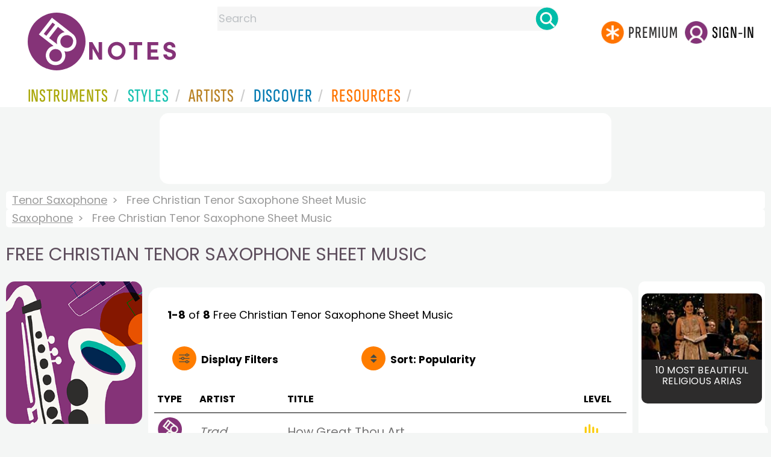

--- FILE ---
content_type: text/html
request_url: https://www.8notes.com/tenor_saxophone/christian/sheet_music/
body_size: 10805
content:
<!DOCTYPE HTML>
<html>
<head>
<title>Free Christian Tenor Saxophone Sheet Music  - 8notes.com </title>
<meta name="description" content="Download, print and play audio for our high-quality free christian tenor saxophone sheet music collection, carefully selected for all music teachers, composers, performers, beginners and enthusiasts to play and enjoy.  ">
<meta charset="UTF-8">
<link rel="canonical" href="https://www.8notes.com/tenor_saxophone/christian/sheet_music/" />
<script language=javascript>

var filtersshowing,sortbyshowing;function displayfilters(e){1==e?!1==filtersshowing?(filtersshowing=!0,sortbyshowing=!1,fc.style.display="flex",fc.style.paddingTop="20px",sc1.style.display="none",sc2.style.display="none",fc1.style.display="block",fc2.style.display="block"):(filtersshowing=!1,fc.style.display="none",fc1.style.display="none",fc2.style.display="none"):!1==sortbyshowing?(sortbyshowing=!0,filtersshowing=!1,fc.style.display="flex",fc.style.paddingTop="20px",fc1.style.display="none",fc2.style.display="none",sc1.style.display="block",sc2.style.display="block"):(sortbyshowing=!1,fc.style.display="none",sc1.style.display="none",sc2.style.display="none")}function showsection(e){var s=document.getElementById(e);fc2.innerHTML="<ul>"+s.innerHTML,fc2.style.display="block";for(var l=fc2.getElementsByClassName("artistsub");l.length>0;)l[0].parentNode.removeChild(l[0])}sortbyshowing=!1,filtersshowing=!1;const checkhidden=()=>{window.matchMedia("(min-width: 968px)").matches?(document.getElementById("filter-columns").style.display="none",document.getElementById("levels").style.display="block",document.getElementById("types").style.display="block",document.getElementById("genres").style.display="block",document.getElementById("gs_heading").style.display="block"):(filtersshowing=!1,sortbyshowing=!1,fc.style.display="none",fc1.style.display="none",document.getElementById("levels").style.display="none",document.getElementById("types").style.display="none",document.getElementById("genres").style.display="none",document.getElementById("gs_heading").style.display="none")};function toggleSubsearch(){var e=document.getElementById("searchwithin");e.classList.toggle("show"),e.classList.contains("show")&&document.getElementById("subsearchbox").focus()}function showorderby(){document.getElementById("showorder").style.visibility="visible",document.getElementById("showorder").style.display="block"}function dovis(){document.getElementById("navmore").style.visibility="visible",document.getElementById("navmore").style.display="block"}window.addEventListener("resize",checkhidden),document.addEventListener("DOMContentLoaded",e=>{checkhidden()});




    function pl(fname, iconname) {
        dsrc = document.getElementById(iconname).src;
        if ( dsrc.indexOf('/images/stop_icon.png')<1) {

            
            document.getElementById('prevbut').src = '/playalong/' + fname;
    
    
            for (j = 0; j < 20; j++) {
                dd = document.getElementById('previcon' + j)
                if (dd) { dd.src = '/images/play_icon.png'; }
            }
            document.getElementById(iconname).src = '/images/stop_icon.png';

    
            document.getElementById('prevbut').play();
            aud = document.getElementById('prevbut')


            aud.addEventListener('ended', audioend);
        }
        else {
            audioend()
            document.getElementById('prevbut').pause();
        }   
    }
     function audioend()
     { for (j = 0; j < 20; j++) {
            dd = document.getElementById('previcon' + j)
            if (dd) {dd.src='/images/play_icon.png'; }
         }}
</script>
  
<style type="text/css">

#centercontent{ flex-grow: 1;padding:10px}
#filter-columns{display:none}
#sortcolumn1,#sortcolumn2,#filtercolumn1,#filtercolumn2{display:none}
#sortcolumn1,#filtercolumn1,#buttoncolumn1{width:40%!important}
#sortcolumn2,#filtercolumn2,#buttoncolumn2{width:60%!important}
        #gs_heading .box img {      width:100%;max-width:250px;border-radius:15px ;border:0}
        .gs_heading_main{border-radius:15px!important}
#languagebox{ padding-top:11px;font-size:18px;    font-weight: 700;}
.gs2,.box .text{width:177px!important}
.gs2 img{width:177px!important;height:177px!important}


#main_container #a1{margin-top:0!important}
    .mobilefilterline{font-weight: 700;}
     
.info_box{background:#f5f5f5;padding:5px}
@media (max-width: 640px)
{.gs2 {padding-left:0!important;padding-right:0!important;margin-right: 0!important;}
.info_box{font-size:14px}
} 
#searchwithin{visibility:hidden;display:none}
#rightcontent{width:180px}
#leftcontent {left: 10px;    width: 250px;    display: flex;    justify-content: center;        }
 
#container2{  display: flex;    gap: 10px;flex-direction:row;}
         
         
         #maincontent {background:#fff;    padding: 10px;        border-top-left-radius: 20px;    border-top-right-radius: 20px;}

#rightcontent {}
     #subbox{background-color:#7cc106;
    }
    #subbox:hover {
    background-color:#FF7D00;}
    @media all and (max-width:1600px) {
    
        #ulforsort {
    display: flex;
margin-right:50px;z-index:99999; 
         text-decoration: none;color:#000;font-weight:bold;
}
     
@media all and (max-width:1100px) {
     #languagebox{display:none;}
#container2{flex-wrap: wrap;gap:10px!important}
#maincontent {padding:10px 0!important}
#container{flex-direction: column;padding-left:0!important;padding-right:0!important;width:inherit}
        #centercontent{margin-left:0!important;margin-right:0!important;padding:10px!important;}
    #ulforsort{margin-top:0px!important;}
         #ulforsorta{
        text-indent: 0;
         
    }
         }

@media all and (max-width:640px) {
  padding-right: 3px;
    padding-left: 3px;
}
     #bringinfilters, #bringinfilters2 {
  width: 100%;display:none;
}
#filter-columns{display:flex;   width:100%;padding-top: 20px;}
ul#navigation2    li { width: 200px!important; height: 30px;  margin: 0 0 7px 0; }
ul#navigation2 li a {display: block; margin: 0 0 7px 0;white-space:nowrap;}
.navigation2 li a{margin:0}
ul#navigation2 li a:hover { background-color: #EFEFEF; color:#f70;text-decoration:underline;}

     
 </style>
  

     <link rel="shortcut icon" type="image/png" href="/imc/favicon-32x32.png"/>
<link rel="icon" sizes="192x192" href="/imc/8notes-logo-circle192.png">
<meta name="viewport" content="width=device-width,initial-scale=1" />
 


<LINK href="/xs/x254min.css" type=text/css rel=stylesheet>
 
<style>.herobox {opacity:100;position:relative} 
#herobox1, #herobox2, #herobox3{opacity:100;} 

.highlight_menu {
    background-color: #ffcc6669;  
}
</style>

         
        <script>
        (adsbygoogle = window.adsbygoogle || []).push({
            google_ad_client: "ca-pub-1899416976695671",
            enable_page_level_ads: true
        });
        </script>
</head>


<body>
 



<div id=darkgreenstrip> 
<div class=full_width_display>
    <div id=header_container>
    <div class="header__logo-box">
    
<div id=logo><a href=/><img id=notescircle  src="/im/8notes-logo-circle3.svg" alt="8notes logo circle" height=95  ><img    id=notesnotes src="/im/notes-purple2.svg" alt="8notes logo"></a></div>

<div id=searchdiv>

    <form id=searchform class=searchform action=/school/search_fsm.asp method=get name=searchform  > 
 
        <button type="button" id="close_search" aria-label="Close Search" onclick="javascript:closeSearch()">    
            <span >x</span>
        </button>


        <input autocomplete="off" id=searchbox    placeholder="Search"  type=text   name=keyword>
        <button type=submit id=searchgo aria-label="Search" class=searchgo ></button>
    </form>
    
    <script language=javascript>
    
function highlightFirstItem(){let e=document.querySelector("#newsearchbox ul.searchlist li:first-child");e&&e.classList.add("highlight_menu")}function moveToNextItem(e){let t=e.nextElementSibling;if(!t){let i=e.parentNode.parentNode.nextElementSibling;i&&"livesearch"===i.id&&(t=i.querySelector("li"))}t&&(e.classList.remove("highlight_menu"),t.classList.add("highlight_menu"))}function highlightLastItem(){let e=document.querySelectorAll("#newsearchbox ul.searchlist"),t=e[e.length-1],i=t.lastElementChild;i&&i.classList.add("highlight_menu")}function moveToPreviousItem(e){let t=e.previousElementSibling;if(!t){let i=e.parentNode.parentNode.previousElementSibling;i&&"instrument_livesearch"===i.id&&(t=i.querySelector("li:last-child"))}t&&(e.classList.remove("highlight_menu"),t.classList.add("highlight_menu"))}document.addEventListener("keydown",function(e){
    const isSearchBoxFocused=document.activeElement.id==='searchbox';if(!isSearchBoxFocused){return;}
    let t=e.key,i=document.querySelector(".highlight_menu");"ArrowDown"===t||"ArrowUp"===t?(e.preventDefault(),(i=document.querySelector(".highlight_menu"))?"ArrowDown"===t?moveToNextItem(i):moveToPreviousItem(i):"ArrowDown"===t?highlightFirstItem():highlightLastItem()):"Enter"===t&&i&&(e.preventDefault(),window.location.href=i.querySelector("a").href)});

 
const inputField = document.getElementById('searchbox');
let lastSubmittedValue = "";
inputField.onkeyup = function(event) {
    if (!(event.key === "ArrowDown" || event.key === "ArrowUp")) {
         const currentValue = inputField.value;
        if (currentValue !== lastSubmittedValue && currentValue.length>0) {
            debouncedShowResult(currentValue);
            
            debouncedShowInstrumentResult(currentValue);
            lastSubmittedValue = currentValue; // Update the last submitted value
        }
    }
};
</script>
<div id=newsearchbox  >
<div id="instrument_livesearch"></div>
    <div id="livesearch"></div>
</div>
</div>

<ul class="header__login-box" id=nav2020>
      
		
    <li style="flex-grow: 1;"></li>
		 <li><a href=/subscriptions/ class=loginbuttons  id=subscribe><div class="center-wrapper"><div class=logintext>Premium</div></div></a></li><li><span class=loginbuttons  id=signin  onclick="javascript:openForm()"><div class="center-wrapper">Sign-in</div></span></li>


    </ul>
  </div>

 
 

    

<div id=headstr >
<nav id="navnew" role="navigation" >
    
    <label class="menu__btn" for="menu__toggle" data-btn>
       <span id=btnSpan1></span>
  <span id=btnSpan2></span>
  <span id=btnSpan3></span>
    </label>
<ul id="ulfornav" data="ulfornav" class="clearfix menu__box"  ><li><a title="instruments" href="/instruments/" aria-haspopup="true" ><span>Instruments</span></a>
<ul class=menuforward ><li><a href="/piano/">Piano</a></li><li><a href="/guitar/">Guitar</a></li>
<li><a href="/violin/">Violin</a></li><li><a href="/flute/">Flute</a></li>
<li><a href="/saxophone/">Saxophone</a></li><li><a href="/voice/">Voice</a></li><li><a href="/clarinet/">Clarinet</a></li>
<li><a href="/trumpet/">Trumpet</a></li><li><a href="/instruments/  ">Other Instruments</a></li></ul></li>
<li><a title="styles" href=/styles/  aria-haspopup="true" ><span>Styles</span></a>
<ul class=menuforward  >
<li><a href="/all/classical/sheet_music/">Classical</a></li><li><a href="/jazz/">Jazz</a></li><li><a href="/traditional/">Traditional</a></li><li><a href="/all/rock_and_pop/sheet_music/">Rock and Pop</a></li><li><a href="/all/christmas/sheet_music/">Christmas</a></li><li><a href="/world/">World</a></li><li><a href="/styles/">Other Styles</a></li></ul></li>

<li><a title="artists" href=/artists/ aria-haspopup="true" ><span>Artists</span></a>

<ul class=menuforward  ><li><a href="/bach.asp">Bach</a></li><li><a href="/beethoven.asp">Beethoven</a></li><li><a href="/mozart.asp">Mozart</a></li><li><a href="/tchaikovsky.asp">Tchaikovsky</a></li><li><a href="/joplin.asp">Scott Joplin</a></li><li><a href="/chopin.asp">Chopin</a></li><li><a href="/artists/">Other Artists</a></li></ul></li> 
 
<li><a title="artists" href=/discover/ aria-haspopup="true"><span>Discover</span></a>
<ul class=menuforward  ><li><a href="/discover/very_quick_guide.asp">Very Quick Guides</a></li><li><a href="/discover/repertoire_guides.asp">Repertoire Guides</a></li><li><a href="/discover/news.asp">News</a></li><li><a href="/discover/memes.asp">Memes</a></li><li><a href="/discover/instruments.asp">Instruments</a></li><li><a href="/discover/discover.asp">Discover Music</a></li><li><a href="/discover/holidays.asp">Holidays</a></li></ul></li> 
 
<li><a href="/extras/" aria-haspopup="true" ><span>Resources</span></a><ul class=menuforward  ><li><a href="/guitar_tuner/">Guitar Tuner</a></li><li><a href="/guitar_chord_chart/">Guitar Chord Chart</a></li><li><a href="/guitar_scales/">Guitar Scales</a></li><li><a href="/metronome/">Metronome</a></li><li><a href="/piano_chord_chart">Piano Chord Chart</a></li><li><a href="/theory/">Music Theory</a></li><li><a  title="members" href=/members/>Members Pieces</a></li><li><a  title="forums" href=/f/>Forums</a></li><li><a href="/school/whats_new.asp">Latest Additions</a></li><li><a href="/extras/">More Resources...</a></li></ul></li>
    <li class="mobonly"><a  title="guitar tuner" href=/guitar_tuner/>Guitar Tuner</a></li>
    <li class="mobonly"><a  title="guitar chord chart" href=/guitar_chord_chart/>Guitar Chord Chart</a></li>
    <li class="mobonly"><a  title="piano chord chart" href=/piano_chord_chart/>Piano Chord Chart</a></li>
    <li class="mobonly"><a  title="metronome" href=/metronome/>Metronome</a></li>

</ul>
    
</nav></div>
     </div> 
     </div> 
   </div>
 

<center> 

<div class="greybox-responsive" style="margin-top:10px" >

<ins class="adsbygoogle notes-responsive"
     style="display:inline-block"
     data-ad-client="ca-pub-1899416976695671"
     data-ad-slot="8666309865"></ins>
<script>
    (adsbygoogle = window.adsbygoogle || []).push({});
</script></div></center>

<!-- Google tag (gtag.js) -->
<script async src="https://www.googletagmanager.com/gtag/js?id=G-HJYQDND77B"></script>
<script>
  window.dataLayer = window.dataLayer || [];
  function gtag(){dataLayer.push(arguments);}
  gtag('js', new Date());

  gtag('config', 'G-HJYQDND77B');
</script>


 
<style>.rightadinstpage,  {display:block!important}
#main_container #a1, .rightadinstpage{display:block!important}
</style>

  <div id="main_container"> 

    
 
 
<audio id="prevbut"  ></audio>

  
  
<div class="breadcrumb">
     
     
    <a href=/tenor_saxophone/>Tenor Saxophone</a>  <span>Free Christian Tenor Saxophone Sheet Music</span>
    </div><div class=breadcrumb >
     <a href=/saxophone/>Saxophone</a>  <span>Free Christian Tenor Saxophone Sheet Music</span>
    
</div>



    
  <h1 class="artistmain upper">Free Christian Tenor Saxophone Sheet Music</h1> 
  
   <div id="container2"> 
       <div id=leftcontent >  
       <div id=ss2>
          
            
   
             
           <span id="gs_heading" alt="Tenor Saxophone Sheet Music" title="Tenor Saxophone Sheet Music" href="/tenor_saxophone/"><div  class="box" style="display: flex;    justify-content: center;"><img class=gs_heading_main  src="/imc/tenor-saxophone.gif" alt="Tenor Saxophone Sheet Music" title="Tenor Saxophone Sheet Music"></div></span>
           
             
                <div id=sidecontent2 >
                    <form name="radios"> 
                   
                         
                         
                         
                    <ul class="navigation2 " id=genres>
                        <li class="navheader artistsub">Genres</li>

                        
                        <LI ><a href=/tenor_saxophone/all/>All</A>
                         <li class=norm><a href=/tenor_saxophone/classical/sheet_music/><span>Classical</span></a></li><li class=norm><a href=/tenor_saxophone/rock_and_pop/sheet_music/><span>Rock & Pop</span></a></li><li class=norm><a href=/tenor_saxophone/jazz/sheet_music/><span>Jazz</span></a></li><li class=norm><a href=/tenor_saxophone/traditional/sheet_music/><span>Traditional</span></a></li><li class=norm><a href=/tenor_saxophone/world/sheet_music/><span>World</span></a></li><li class=norm><a href=/tenor_saxophone/film/sheet_music/><span>Film</span></a></li><li class=norm><a href=/tenor_saxophone/weddings/sheet_music/><span>Wedding</span></a></li><li class=norm><a href=/tenor_saxophone/christmas/sheet_music/><span>Christmas</span></a></li><li class=norm><a href=/tenor_saxophone/childrens/sheet_music/><span>Childrens</span></a></li><li class=norm><a href=/tenor_saxophone/adults/sheet_music/><span>Adults</span></a></li><li class=norm><a href=/tenor_saxophone/funerals/sheet_music/><span>Funeral</span></a></li><li class=navselected><a href=/tenor_saxophone/christian/sheet_music/><span>Christian</span></a></li>

                        </ul>

                    <ul class="navigation2" id=types>
                        <li class="navheader artistsub">Types</li>
                    
                        <li class=norm><a href=/tenor_saxophone/christian/><span>All</span></a></li>
                        
                        <li class=navselected><a href=/tenor_saxophone/christian/sheet_music/><span>Free Sheet Music</span></a></li>
                        <li class=norm><a href=/tenor_saxophone/christian/subscribers/><span>8notes Premium</span></a></li>
                        
                        
                    </ul>
                
                  <ul class="navigation2 " id=levels>
                        <li class="navheader artistsub">Level</li>

                      

                        <li class=navselected><a href=/tenor_saxophone/christian/sheet_music/?difficulty=0><span><img src=/images/sp.gif alt="All Levels Sheet Music" class="difflevel"> All</span></a></li>
                        <li class=norm><a href=/tenor_saxophone/christian/sheet_music/?difficulty=1><span><img src=/images/eg1c2.gif alt="Beginner Level Sheet Music" class="difflevel"> Beginner</span></a></li>
                        <li class=norm><a href=/tenor_saxophone/christian/sheet_music/?difficulty=2><span><img src=/images/eg2c2.gif alt="Easy Level Sheet Music" class="difflevel"> Easy</span></a></li>
                        <li class=norm><a href=/tenor_saxophone/christian/sheet_music/?difficulty=3><span><img src=/images/eg3c2.gif alt="Intermediate Level Sheet Music" class="difflevel"> Intermediate</span></a></li>
                        <li class=norm><a href=/tenor_saxophone/christian/sheet_music/?difficulty=4><span><img src=/images/eg4c2.gif alt="Advanced Level Sheet Music" class="difflevel"> Advanced</span></a></li>
                       


                        </ul>
                        
                 </form  > 
                 
                </div></div> </div>  
<div id="centercontent">
<div id=maincontent>

 
<div id=result-line>
    <b>1-8</b> of <b>8</b> <i></i>  Free  Christian Tenor Saxophone  Sheet Music
                    <BR><span style="height:23px" class=rightad>&nbsp;<span>
                    
      </div>
          
<div class="mobilefilterline">
    <div id="filterline">
     <div id=buttoncolumn1>
     <a id="displayfilter" href="javascript:displayfilters(1)"><span class=rightad>Display </span>Filters</a>
      
         </div>
        <div id=buttoncolumn2>
  
  
       <a class=sortby title="instruments" href="javascript:displayfilters(2)" ><span class=rightad>Sort: </span><span>Popularity</span></a>

 </div>
   </div> 
   </div> 
             





    <div id=filter-columns>
        <div id=sortcolumn1><li  class="navselected col1"><a href=default.asp?orderby=5d><span>Popularity</span></a></li>
                            <li class="norm col1"><a href=default.asp?orderby=2u><span>Title A-Z</span></a></li>
                            <li class="norm  col1"><a href=default.asp?orderby=2d><span>Title Z-A</span></a></li>
                        <li class="norm col1"><a href=default.asp?orderby=4d><span>Newest First</span></a></li>
                        </div>
<div id=sortcolumn2>
<li class="norm col2"><a href=default.asp?orderby=4u><span>Oldest First</span></a></li>
                        <li class="norm  col2"><a href=default.asp?orderby=6u><span>Easiest First</span></a></li>
                            <li class="norm col2"><a href=default.asp?orderby=6d><span>Hardest First</span></a></li>
                        
 


    </div>
           
               
      <div id="filtercolumn1"><ul>
        <li><button id=solo-winds onclick="showsection('genres')">Genres</button></li>
        <li><button id=solo-winds onclick="showsection('types')">Types</button></li>
        <li><button id=solo-strings onclick="showsection('levels')">Level</button></li>
        

       </div>
       <div id="filtercolumn2"></div>
       </div>
 
        

         


        
        

 
             <br class="ca">    




        <div class="table-responsive">

        <table class="table_list">
            <thead>
            <tr><th class="ditchit">Type</th>
               <th>Artist</th><th>Title</th>
                
                <th class="ditchit">Level</th>
            
 </tr>
                </thead>
           
             
             <tr   onclick="document.location='/scores/53125.asp'"  >
               <td class="piece_type ditchit"><img src=/im/8notes-circle-purple-sm.svg class=scoreicon title= "Trad. How Great Thou Art Sheet Music"></td>
                 <td class="artname"><i>Trad.</i></td>
        <td class=" fsmtitle">How Great Thou Art</td>
                     
                   <td class="level_type ditchit"><img title="Easy Level" alt="Easy Level" src=/images/eg2c2.gif class=difflevel></td>
                    </tr>
 
  
             
             <tr   onclick="document.location='/scores/52179.asp'"  >
               <td class="piece_type ditchit"><img src=/im/8notes-circle-purple-sm.svg class=scoreicon title= "Trad. It is Well with My Soul (Philip P. Bliss) Sheet Music"></td>
                 <td class="artname"><i>Trad.</i></td>
        <td class=" fsmtitle">It is Well with My Soul (Philip P. Bliss)</td>
                     
                   <td class="level_type ditchit"><img title="Easy Level" alt="Easy Level" src=/images/eg2c2.gif class=difflevel></td>
                    </tr>
 
  
             
             <tr   onclick="document.location='/scores/37712.asp'"  >
               <td class="piece_type ditchit"><img src=/im/8notes-circle-purple-sm.svg class=scoreicon title= "Trad. Kum Ba Yah Sheet Music"></td>
                 <td class="artname"><i>Trad.</i></td>
        <td class=" fsmtitle">Kum Ba Yah</td>
                     
                   <td class="level_type ditchit"><img title="Beginners Level" alt="Beginners Level" src=/images/eg1c2.gif class=difflevel></td>
                    </tr>
 
  
             
             <tr   onclick="document.location='/scores/54243.asp'"  >
               <td class="piece_type ditchit"><img src=/im/8notes-circle-purple-sm.svg class=scoreicon title= "Phoebe Palmer Knapp Blessed Assurance Sheet Music"></td>
                 <td class="artname">Knapp  </td>
        <td class=" fsmtitle">Blessed Assurance</td>
                     
                   <td class="level_type ditchit"><img title="Easy Level" alt="Easy Level" src=/images/eg2c2.gif class=difflevel></td>
                    </tr>
 
  
             
             <tr   onclick="document.location='/scores/52624.asp'"  >
               <td class="piece_type ditchit"><img src=/im/8notes-circle-purple-sm.svg class=scoreicon title= "Charles C. Converse What a Friend We Have in Jesus Sheet Music"></td>
                 <td class="artname">Converse  </td>
        <td class=" fsmtitle">What a Friend We Have in Jesus</td>
                     
                   <td class="level_type ditchit"><img title="Easy Level" alt="Easy Level" src=/images/eg2c2.gif class=difflevel></td>
                    </tr>
 
  
             
             <tr   onclick="document.location='/scores/54595.asp'"  >
               <td class="piece_type ditchit"><img src=/im/8notes-circle-purple-sm.svg class=scoreicon title= "Thomas Hastings Rock of Ages, Cleft for Me Sheet Music"></td>
                 <td class="artname">Hastings  </td>
        <td class=" fsmtitle">Rock of Ages, Cleft for Me</td>
                     
                   <td class="level_type ditchit"><img title="Easy Level" alt="Easy Level" src=/images/eg2c2.gif class=difflevel></td>
                    </tr>
 
  
             
             <tr   onclick="document.location='/scores/52520.asp'"  >
               <td class="piece_type ditchit"><img src=/im/8notes-circle-purple-sm.svg class=scoreicon title= "W.H.Monk Abide With Me (Eventide) Sheet Music"></td>
                 <td class="artname">W.H.Monk  </td>
        <td class=" fsmtitle">Abide With Me (Eventide)</td>
                     
                   <td class="level_type ditchit"><img title="Easy Level" alt="Easy Level" src=/images/eg2c2.gif class=difflevel></td>
                    </tr>
 
  
             
             <tr   onclick="document.location='/scores/39784.asp'"  >
               <td class="piece_type ditchit"><img src=/im/8notes-circle-purple-sm.svg class=scoreicon title= "Stephen Adams The Holy City Sheet Music"></td>
                 <td class="artname">Adams  </td>
        <td class=" fsmtitle">The Holy City</td>
                     
                   <td class="level_type ditchit"><img title="Intermediate Level" alt="Intermediate Level" src=/images/eg3c2.gif class=difflevel></td>
                    </tr>
 
   

 </table>
  <BR><BR><BR><BR><BR> <BR><BR><BR><BR><BR> <BR><BR><BR><BR><BR> <BR><BR><BR><BR><BR> <BR><BR><BR><BR><BR> 
</div></div> 
    <div >
 <div  style=";margin-top:20px;">	 

       <h2 class="upper artistmain" id=combinations>Related Instruments and Combinations</h2> 
       
  
       

 
  <A class="gs2" href="/tenor_saxophone/sheet_music/"><div class=box><img loading=lazy   src=/imc/tenor-saxophone.gif alt="Tenor Saxophone sheet music"><div class="text">Tenor Saxophone</div></div></a>
  <A class="gs2" href="/baritone_saxophone/sheet_music/"><div class=box><img loading=lazy   src=/imc/baritone-saxophone.gif alt="Baritone Saxophone sheet music"><div class="text">Baritone Saxophone</div></div></a>
  <A class="gs2" href="/alto_saxophone_duet/sheet_music/"><div class=box><img loading=lazy   src=/imc/alto-sax-duet.gif alt="Alto Sax Duet sheet music"><div class="text">Alto SaxDuet</div></div></a>
  <A class="gs2" href="/alto_sax-guitar_duet/sheet_music/"><div class=box><img loading=lazy   src=/imc/sax-guitar-duet.gif alt="Alto Sax-Guitar Duet sheet music"><div class="text">Alto Sax-Guitar Duet</div></div></a>
  <A class="gs2" href="/trumpet-saxophone_duet/sheet_music/"><div class=box><img loading=lazy   src=/imc/trumpet-saxophone-duet.gif alt="Trumpet & Alto Sax sheet music"><div class="text">Trumpet & Alto Sax</div></div></a>
  <A class="gs2" href="/clarinet-saxophone_duet/sheet_music/"><div class=box><img loading=lazy   src=/imc/clarinet-saxophone-duet.gif alt="Clarinet & Alto Sax sheet music"><div class="text">Clarinet & Alto Sax</div></div></a>
  <A class="gs2" href="/clarinet-tenor_saxophone/sheet_music/"><div class=box><img loading=lazy   src=/imc/clarinet-tenor-saxophone.gif alt="Clarinet & Tenor Sax sheet music"><div class="text">Clarinet & Tenor Sax</div></div></a>
    <A class="gs2" href="/alto-tenor-sax_duet/sheet_music/"><div class=box><img loading=lazy   src=/imc/alto-tenor-sax-duet.gif alt="Alto Sax & Tenor Sax sheet music"><div class="text">Alto Sax & Tenor Sax</div></div></a>
    <A class="gs2" href="/alto_sax_trio/"><div class=box><img loading=lazy   src=/imc/alto-sax-trio.gif alt="Alto Sax Trio sheet music" ><div class="text">Alto Sax Trio</div></div></a>
  <A class="gs2" href="/2-altos-tenor-sax/sheet_music/"><div class=box><img loading=lazy   src=/imc/2-altos-tenor-sax.gif alt="2 Altos & Tenor-Sax sheet music"><div class="text">2 Altos & Tenor-Sax</div></div></a>
    <A class="gs2" href="/saxophone_quartet/sheet_music/"><div class=box><img loading=lazy   src=/imc/saxophone-quartet.gif alt="Saxophone Quartet sheet music"><div class="text">Saxophone Quartet</div></div></a>
    <A class="gs2" href="/alto_sax_quartet/sheet_music/"><div class=box><img loading=lazy   src=/imc/alto-sax-quartet.gif alt="Alto Sax Quartet sheet music"><div class="text">Alto SaxQuartet</div></div></a>

<h2 class="upper artistmain" id="combinations">Christian Composers</h2>
<a class=" gs2 compilations" href="/sarah_flower_adams.asp"><div class="box">
                        
                        <img width=200 height=158  src="/imc/sarah_flower_adams.jpg" alt="Sarah Flower Adams sheet music" loading="lazy"     />
                       
                        <div class="text_l text">
         Sarah Flower Adams  </div></div></a>  
         
<a class=" gs2 compilations" href="/rev_robert_lowry.asp"><div class="box">
                        
                        <img width=200 height=158  src="/imc/rev_robert_lowry.jpg" alt="Rev Robert Lowry sheet music" loading="lazy"     />
                       
                        <div class="text_l text">
          Rev Robert Lowry</div></div></a>  
          <a class=" gs2 compilations" href="/w_h_monk.asp"><div class="box">
                        
                        <img width=200 height=158  src="/imc/w_h_monk.jpg" alt="W.H. Monk sheet music" loading="lazy"     />
                       
                        <div class="text_l text">
          W.H.Monk</div></div></a>  

          <a class=" gs2 compilations" href="/william_h_doane.asp"><div class="box">
                        
                        <img width=200 height=158  src="/imc/william_h_doane.jpg" alt="William H. Doane sheet music" loading="lazy"     />
                       
                        <div class="text_l text">
          William.H.Doane</div></div></a>  
          
          <a class=" gs2 compilations" href="/reverend_louis_lambillotte.asp"><div class="box">
                        
                        <img width=200 height=158  src="/imc/reverend_louis_lambillotte.jpg" alt="Reverend Louis Lambillotte sheet music" loading="lazy"     />
                       
                        <div class="text_l text">
          Reverend Louis Lambillotte  </div></div></a>  

                    <a class=" gs2 compilations" href="/charles_h_gabriel.asp"><div class="box">
                        
                        <img width=200 height=158  src="/imc/charles_h_gabriel.jpg" alt="Charles H Gabriel sheet music" loading="lazy"     />
                       
                        <div class="text_l text">
          Charles H Gabriel  </div></div></a>  

          
                    <a class=" gs2 compilations" href="/william_b_bradbury.asp"><div class="box">
                        
                        <img width=200 height=158  src="/imc/william_b_bradbury.jpg" alt="William B Bradbury sheet music" loading="lazy"     />
                       
                        <div class="text_l text">
          William B Bradbury  </div></div></a>  

          <a class=" gs2 compilations" href="/john_b_dykes.asp"><div class="box">
                        
                        <img width=200 height=158  src="/imc/john_b_dykes.jpg" alt="John B Dykes sheet music" loading="lazy"     />
                       
                        <div class="text_l text">
          John B Dykes    </div></div></a>  

                    <a class=" gs2 compilations" href="/william_james_kirkpatrick.asp"><div class="box">
                        
                        <img width=200 height=158  src="/imc/william_james_kirkpatrick.jpg" alt="William James Kirkpatrick sheet music" loading="lazy"     />
                       
                        <div class="text_l text">
          William James Kirkpatrick    </div></div></a>  
          
          <a class=" gs2 compilations" href="/george_c_stebbins.asp"><div class="box">
                        
                        <img width=200 height=158  src="/imc/george_c_stebbins.jpg" alt="George C Stebbins sheet music" loading="lazy"     />
                       
                        <div class="text_l text">
          George C Stebbins    </div></div></a>  


<a class=" gs2 compilations" href="/charles_wesley.asp"><div class="box">
                        
                        <img width=200 height=158  src="/imc/charles_wesley.jpg" alt="Charles Wesley sheet music" loading="lazy"     />
                       
                        <div class="text_l text">
         Charles Wesley   </div></div></a>  

         <a class=" gs2 compilations" href="/rowland_h_prichard.asp"><div class="box">
                        
                        <img width=200 height=158  src="/imc/rowland_h_prichard.jpg" alt="Rowland H. Prichard sheet music" loading="lazy"     />
                       
                        <div class="text_l text">
        Rowland H. Prichard   </div></div></a>  

          

          


            
          

</div>
<BR><BR> 

</div></div>

<div id=a1 class="rightad"> 


<div class="card rightadinstpage">


 
     
<div class=card-container>
<a href=/discover/beautiful_religious_arias.asp>
<div class=card>
<img   src=/discover/thumbs/beautiful-arias.jpg alt="Amanda Powell, soprano">
<div class=container>
<h3>10 most beautiful religious arias</h3>
</div>
</div>
</a>
</div>
<br>

 
 <div class="card rightadinstpage" style="display:block!important">
 
<!-- 8notes wide sky -->
<ins class="adsbygoogle"
     style="display:inline-block;width:160px;height:600px"
     data-ad-client="ca-pub-1899416976695671"
     data-ad-slot="0050429236"></ins>
<script>
    (adsbygoogle = window.adsbygoogle || []).push({});
</script>
</div><BR><BR>
  
  
 
</div></div>
  </div>  </div> 
  
  
<center>
 <div class="greybox-responsive" style="margin-top:10px" >

<!-- 8notes responsive -->
<ins class="adsbygoogle notes-responsive"
     style="display:inline-block"
     data-ad-client="ca-pub-1899416976695671"
     data-ad-slot="8666309865"></ins>
<script>
    (adsbygoogle = window.adsbygoogle || []).push({});

    
</script></div></center> 

 
 <script>
 var cs=document.getElementById('callsearchwithin');
 if(cs){cs.addEventListener('click', toggleSubsearch)};
var lc = document.getElementById('leftcontent')
var fc = document.getElementById('filter-columns')
var fc1 = document.getElementById('filtercolumn1')
var fc2 = document.getElementById('filtercolumn2')
var sc1 = document.getElementById('sortcolumn1')
var sc2 = document.getElementById('sortcolumn2')
        </script>

<script src="/inc/footerminNOV23-2a.js" defer></script>

<br> 
<div class="form-popup " id="logindiv">
<div class=reveal-modal>
  <form action="/members/login2.asp" class=" modal-content  form-container" method=post>
    <div style="text-transform:uppercase">Login</div><button type="button"  id=login_close   onclick="closeForm()">x</button> 
<BR><BR>
    <label class=formlabel for="email"><b>Email</b></label><BR>
    <input type="text" placeholder="Enter Email" name="email" required>
<BR>
    <label class=formlabel for="psw"><b>Password</b></label><BR>
    <input type="password" placeholder="Enter Password" name="password" required>
	
<input type=hidden name=url value="/tenor_saxophone/christian/sheet_music/Default.asp">
 
        <input type=checkbox class="styledinput" name=public value=1 checked> Remember on this computer?
        <BR><BR>
    <button type="submit" class="btn">Login</button>
	<div id=lgtxt>or</div>
	<button type="button" class="btn register" onclick="location.href='/members/register.asp'">Register</button>
    <div style="margin:auto;width:120px"><BR><a href=/members/forgotten.asp>Forgotten password?</a><BR></div>
  </form>
</div>
</div>


<footer>
<div id=botcontent>
<div id=botcontenttop>
<div class=botstuff>
<BR>
 
<ul id=botlist><li> <a HREF=/help/ ><span>Help</span></a></li> <li><a href=/help/money_back_guarantee.asp><span>Money Back Guarantee</span></a></li> <li><a href=/help/privacy.asp><span>Privacy Policy</span></a></li><li><a href=/help/terms.asp><span>Terms</span></a></li>
 <li><a href=/help/about.asp><span>About Us</span></a></li><li><a href=/tour.asp><span>Site Tour</span></a></li><li><a href=/help/contact.asp><span>Contact Us</span></a></li><li><a href=/questionnaire.asp><span>Help Us Improve!</span></a></li></ul></div>

<div class="botstuff"> <div class="centered"> </div><div class="centered"><ul id="flaglist"><li id="flag1"><a aria-label="Site tour (English)" href="/tour.asp"></a></li><li id="flag2"><a aria-label="Site tour (US English)" href="/tour.asp"></a></li><li id="flag3"><a aria-label="Site tour (French)" href="/tour_fr.asp"></a></li><li id="flag7"><a aria-label="Site tour (Japanese)" href="/tour_jp.asp"></a></li><li id="flag4"><a aria-label="Site tour (Chinese)" href="/tour_ch.asp"></a></li><li id="flag5"><a aria-label="Site tour (Spanish)" href="/tour_es.asp"></a></li><li id="flag6"><a aria-label="Site tour (German)" href="/tour_de.asp"></a></li></ul></div></div>
</div></div> 

<div class="botline1"><div class="s" >&copy; 2000-2026 8notes.com</div></div>
 </footer>
    <script type="text/javascript">
          function downloadJSAtOnload() {
          var element = document.createElement("script");
          element.src = "https://pagead2.googlesyndication.com/pagead/js/adsbygoogle.js";
          document.body.appendChild(element);
          }
          if (window.addEventListener)
          window.addEventListener("load", downloadJSAtOnload, false);
          else if (window.attachEvent)
          window.attachEvent("onload", downloadJSAtOnload);
          else window.onload = downloadJSAtOnload;
          </script>

</body>
</html>


--- FILE ---
content_type: text/html; charset=utf-8
request_url: https://www.google.com/recaptcha/api2/aframe
body_size: 267
content:
<!DOCTYPE HTML><html><head><meta http-equiv="content-type" content="text/html; charset=UTF-8"></head><body><script nonce="OCOTVVMx5zVuLt_LK72dnQ">/** Anti-fraud and anti-abuse applications only. See google.com/recaptcha */ try{var clients={'sodar':'https://pagead2.googlesyndication.com/pagead/sodar?'};window.addEventListener("message",function(a){try{if(a.source===window.parent){var b=JSON.parse(a.data);var c=clients[b['id']];if(c){var d=document.createElement('img');d.src=c+b['params']+'&rc='+(localStorage.getItem("rc::a")?sessionStorage.getItem("rc::b"):"");window.document.body.appendChild(d);sessionStorage.setItem("rc::e",parseInt(sessionStorage.getItem("rc::e")||0)+1);localStorage.setItem("rc::h",'1768750830017');}}}catch(b){}});window.parent.postMessage("_grecaptcha_ready", "*");}catch(b){}</script></body></html>